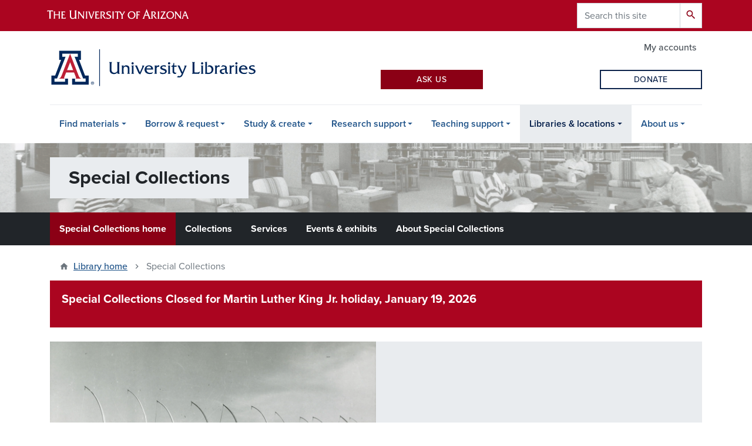

--- FILE ---
content_type: text/html; charset=UTF-8
request_url: https://lib.arizona.edu/special-collections?f%5B0%5D=im_field_included_subjects%3A62&f%5B1%5D=im_field_included_materials%3A88&f%5B2%5D=im_field_included_subjects%3A26
body_size: 17008
content:
<!DOCTYPE html>
<html lang="en" dir="ltr" prefix="og: https://ogp.me/ns#" class="sticky-footer">
  <head>
    <meta charset="utf-8" />
<noscript><style>form.antibot * :not(.antibot-message) { display: none !important; }</style>
</noscript><meta property="og:site_name" content="University of Arizona Libraries" />
<meta property="og:url" content="https://lib.arizona.edu/special-collections" />
<meta property="og:title" content="Special Collections" />
<meta name="twitter:card" content="summary" />
<script async defer data-domain="lib.arizona.edu" src="https://plausible.io/js/plausible.js"></script>
<script>window.plausible = window.plausible || function() { (window.plausible.q = window.plausible.q || []).push(arguments) }</script>
<meta name="Generator" content="Arizona Quickstart (https://quickstart.arizona.edu)" />
<meta name="MobileOptimized" content="width" />
<meta name="HandheldFriendly" content="true" />
<meta name="viewport" content="width=device-width, initial-scale=1, shrink-to-fit=no" />
<meta http-equiv="x-ua-compatible" content="ie=edge" />
<link rel="icon" href="/profiles/custom/az_quickstart/themes/custom/az_barrio/favicon.ico" type="image/vnd.microsoft.icon" />
<link rel="canonical" href="https://lib.arizona.edu/special-collections" />
<link rel="shortlink" href="https://lib.arizona.edu/node/3817" />

    <title>Special Collections | University of Arizona Libraries</title>
    <link rel="stylesheet" media="all" href="/sites/default/files/css/css_hfe4cXH-2tPGINjkfCmTeJjnbDEbxV2aUqv1mwah5dI.css?delta=0&amp;language=en&amp;theme=az_barrio&amp;include=[base64]" />
<link rel="stylesheet" media="all" href="//fonts.googleapis.com/css2?family=Material+Symbols+Outlined:opsz,wght,FILL,GRAD@48,700,0,0" />
<link rel="stylesheet" media="all" href="/sites/default/files/css/css_8dFBgLRGuNp5pSnbb0yXszywHliKqgHye2mdMzROU5Q.css?delta=2&amp;language=en&amp;theme=az_barrio&amp;include=[base64]" />
<link rel="stylesheet" media="all" href="/sites/default/files/css/css_2-mY1-3jQk6XCU-BtMbI7KL9OLSRVWXKpC26SeZ4ZPI.css?delta=3&amp;language=en&amp;theme=az_barrio&amp;include=[base64]" />
<link rel="stylesheet" media="all" href="https://use.typekit.net/emv3zbo.css" />
<link rel="stylesheet" media="all" href="https://fonts.googleapis.com/css?family=Material+Icons+Sharp#.css" />
<link rel="stylesheet" media="all" href="https://cdn.digital.arizona.edu/lib/az-icons/1.0.4/az-icons-styles.min.css" />
<link rel="stylesheet" media="all" href="https://cdn.digital.arizona.edu/lib/arizona-bootstrap/2.0.27/css/arizona-bootstrap.min.css" />
<link rel="stylesheet" media="all" href="/sites/default/files/css/css_Px5SXTVUV_SPmQ2dZxYFJEON4ADgt244CMuslDpKuBw.css?delta=8&amp;language=en&amp;theme=az_barrio&amp;include=[base64]" />
<link rel="stylesheet" media="print" href="/sites/default/files/css/css_K60dceqxJYcUS5sMnhRuVVZL5v5NK1NBt2D4Cx9G1TQ.css?delta=9&amp;language=en&amp;theme=az_barrio&amp;include=[base64]" />

    <script src="/sites/default/files/js/js_8EzvKn70DiP53ErH9zD2TJ0jiYt18wRyY_kdZfR9etg.js?scope=header&amp;delta=0&amp;language=en&amp;theme=az_barrio&amp;include=eJxVjEsOwyAMRC8E5ThdooECQXFxhE0_OX1TJa3a1bw3YxmrD-i9ssNqd7Kcs41oN4htuBl8T8JQ5WYb28gtU436Hhd0lI5lEvdnpz_zeRD5e73oZAKzim7153EhDiAr-qTaikkP3XJ2lz4W0OlQU5gLJR8luR03OkNTv6LPZoA8ZHZH-kAc91ZGkKpJ3K-8AIv5Yhs"></script>

  </head>
  <body class="exclude-node-title layout-no-sidebars page-node-3817 path-node node--type-az-flexible-page">
    <a href="#content" class="visually-hidden focusable skip-link">
      Skip to main content
    </a>
    
      <div class="dialog-off-canvas-main-canvas" data-off-canvas-main-canvas>
    
<div id="page-wrapper">
  <div id="page">
    <header id="header" class="header" role="banner" aria-label="Site header">
                <header class="bg-red arizona-header" id="header_arizona" role="banner">
          <div class="container">
            <div class="row">
                            <a class="arizona-logo" href="https://www.arizona.edu" title="The University of Arizona homepage">
                <img class="arizona-line-logo" alt="The University of Arizona Wordmark Line Logo White" src="https://cdn.digital.arizona.edu/logos/v1.0.0/ua_wordmark_line_logo_white_rgb.min.svg" fetchpriority="high" />
              </a>
                                              <section class="ml-auto d-none d-lg-block d-xl-block region region-header-ua-utilities">
    <div class="search-block-form google-cse az-search-block block block-search block-search-form-block" data-drupal-selector="search-block-form" id="block-searchform" role="search">
  
    
          <div class="content">
      <form action="/search/site" method="get" id="search-block-form" accept-charset="UTF-8" class="search-form search-block-form">
  <div class="input-group">
      <label for="edit-keys" class="sr-only">Search</label>
<input title="Enter the terms you wish to search for." data-drupal-selector="edit-keys" type="search" id="edit-keys" name="keys" value="" size="15" maxlength="128" class="form-search form-control" placeholder="Search this site" aria-label="Search this site" />



<div data-drupal-selector="edit-actions" class="form-actions js-form-wrapper input-group-append" id="edit-actions"><button data-drupal-selector="edit-submit" type="submit" id="edit-submit" value="Search" class="button js-form-submit form-submit btn"><span class="material-icons-sharp">search</span></button>

</div>


  </div>
</form>


    </div>
  
</div>

  </section>

                          </div> <!-- /.row -->
          </div> <!-- /.container -->
                    <div class="redbar-buttons d-lg-none d-flex">
            <button data-toggle="offcanvas" type="button" data-target="#navbar-top" aria-controls="navbar-top" class="btn btn-redbar" id="jsAzSearch">
              <span aria-hidden="true" class="icon material-icons-sharp"> search </span>
              <span class="icon-text"> search </span>
            </button>
            <button data-toggle="offcanvas" type="button" data-target="#navbar-top" aria-controls="navbar-top" class="btn btn-redbar">
              <span aria-hidden="true" class="icon material-icons-sharp"> menu </span>
              <span class="icon-text"> menu </span>
            </button>
          </div>
                  </header>
        <div class="header page-row" id="header_site" role="banner">
          <div class="container">
            <div class="row">
              <div class="col-12 col-sm-6 col-lg-4">
                  <section class="region region-branding">
    <div id="block-az-barrio-branding" class="clearfix block block-system block-system-branding-block">
  
    
        <a href="/" title="University of Arizona Libraries | Home" class="qs-site-logo d-block" rel="home"><img class="img-fluid" fetchpriority="high" src="/logo.svg" alt="University of Arizona Libraries | Home" />
</a>
    </div>

  </section>

              </div>
              <div class="col-12 col-sm-6 col-lg-8">
                <div class="row">
                    <section class="col-md region region-header">
          <nav role="navigation" aria-labelledby="block-az-utility-links-menu" id="block-az-utility-links" class="block block-menu navigation menu--az-utility-links">
                      
    <h2 class="sr-only" id="block-az-utility-links-menu">Utility Links</h2>
    
  
              
              <ul id="block-az-utility-links" block="block-az-utility-links" class="clearfix nav nav-utility ml-auto justify-content-end">
                    <li class="nav-item">
                <a href="/borrow/accounts" class="text-muted nav-link nav-link--borrow-accounts" data-drupal-link-system-path="node/927">My accounts</a>
              </li>
        </ul>
  


      </nav>

  </section>

                </div>
                                <div class="row">
                    <section class="col-md region region-header-2">
    <div id="block-ualask" class="block block-ual-ask block-ual-ask-block">
  
    
      <div class="content">
      <div class="row no-gutters max-1200-mb-4">
  <div class="col-12 col-md-6 col-lg-4 col-xl-3 offset-lg-4 offset-xl-3 pr-md-2 mb-2">
    <a href="https://libguides.library.arizona.edu/faq" class="btn btn-red btn-sm btn-block" target="_blank" rel="noopener noreferrer">Ask Us</a>
  </div>

  <div class="col-12 col-md-6 col-lg-4 col-xl-3 pl-md-2 pr-xl-2 mb-2" id="libchat_07713bc057f66ebcdccd4dd1b4a2be3e"></div>

  <div class="col-12 col-lg-8 col-xl-3 offset-lg-4 offset-xl-0 pl-xl-2 mb-xl-2">
    <a href="https://lib.arizona.edu/about/give" class="btn btn-outline-blue btn-sm btn-block" target="_blank" rel="noopener noreferrer">Donate</a>
  </div>
</div>

    </div>
  </div>

  </section>

                </div>
                              </div>
            </div> <!-- /.row -->
          </div> <!-- /.container -->

          <div class="container">
            <div class="row">
                            <div class="col-lg">
                <nav id="navbar-top" class="navbar-offcanvas has-navigation-region has-off-canvas-region">
                  <div class="navbar-offcanvas-header">
                    <div class="bg-chili d-flex justify-content-between align-items-center">
                      <a href="/" class="btn btn-redbar">
                        <span aria-hidden="true" class="icon material-icons-sharp"> home </span>
                        <span class="icon-text"> home </span>
                      </a>
                      <button data-toggle="offcanvas" type="button" data-target="#navbar-top" aria-controls="navbar-top" class="btn btn-redbar">
                        <span aria-hidden="true" class="icon material-icons-sharp"> close </span>
                        <span class="icon-text"> close </span>
                      </button>
                    </div>
                                            <section class="region region-navigation-offcanvas">
    <div class="search-block-form google-cse bg-white navbar-offcanvas-search" data-drupal-selector="search-block-form-2" id="block-az-barrio-offcanvas-searchform" role="search">
  
    
      <form action="/search/site" method="get" id="search-block-form--2" accept-charset="UTF-8" class="search-form search-block-form">
  <div class="input-group">
      <label for="edit-keys--2" class="sr-only">Search</label>
<input title="Enter the terms you wish to search for." data-drupal-selector="edit-keys" type="search" id="edit-keys--2" name="keys" value="" size="15" maxlength="128" class="form-search form-control" placeholder="Search this site" aria-label="Search this site" />



<div data-drupal-selector="edit-actions" class="form-actions js-form-wrapper input-group-append" id="edit-actions--2"><button data-drupal-selector="edit-submit" type="submit" id="edit-submit--2" value="Search" class="button js-form-submit form-submit btn"><span class="material-icons-sharp">search</span></button>

</div>


  </div>
</form>


  </div>

  </section>

                                    </div>
                                                        <section class="region region-navigation">
          <nav role="navigation" aria-labelledby="block-az-barrio-main-menu-menu" id="block-az-barrio-main-menu" class="block block-menu navigation menu--main">
                      
    <h2 class="sr-only" id="block-az-barrio-main-menu-menu">Main navigation</h2>
    
  
              



    
          <ul id="block-az-barrio-main-menu" block="block-az-barrio-main-menu" class="navbar-nav flex-lg-row">
                            <li class="nav-item menu-item--expanded dropdown nav-item nav-item-parent keep-open">
                          <button class="nav-item menu-item--expanded dropdown nav-item nav-item-parent keep-open nav-link dropdown-toggle" data-toggle="dropdown" aria-expanded="false" aria-haspopup="true" data-display="static">Find materials</button>
        <div class="dropdown-menu">
                    
                                        <a href="/find/books" title="Find printed books and ebooks at the library or request books from other libraries." class="dropdown-item" data-drupal-link-system-path="node/837">Books &amp; ebooks</a>
                                                <a href="/find/articles" title="Learn how to find and browse articles or journals and access Google Scholar from off campus." class="dropdown-item" data-drupal-link-system-path="node/840">Articles &amp; journals</a>
                                                <a href="https://libguides.library.arizona.edu/az.php" title="Find a database for your research from our A-Z list." class="dropdown-item">Research databases</a>
                                                <a href="/find/course-materials" title="Find free-to-use materials for courses you take or teach." class="dropdown-item" data-drupal-link-system-path="node/843">Course materials</a>
                                                <a href="/special-collections" title="Find historical and rare materials at Special Collections." class="dropdown-item" data-drupal-link-system-path="node/3817">Rare &amp; archival materials</a>
                                                <a href="/find/all" title="A complete list of materials you can find at the library." class="dropdown-item" data-drupal-link-system-path="node/844">All types of materials</a>
                                                <a href="/find/connect" title="Learn how to connect to library databases, ejournals, and other online resources." class="dropdown-item" data-drupal-link-system-path="node/1001">Connect to digital materials</a>
                                                <a href="/find/locate" title="Learn how to find physical materials in the library and read call numbers." class="dropdown-item" data-drupal-link-system-path="node/842">Locate physical materials</a>
                                                <a href="/find/search-tips" title="Learn strategies that help you quickly find the right materials for a topic." class="dropdown-item" data-drupal-link-system-path="node/3869">Search tips</a>
                      
                              <a href="/find" class="dropdown-item d-flex align-items-center">View all <span class="material-symbols-outlined menu-link-chevron-right ml-1">chevron_right</span></a>
          </div>
          </li>
                                      <li class="nav-item menu-item--expanded dropdown nav-item nav-item-parent keep-open">
                          <button class="nav-item menu-item--expanded dropdown nav-item nav-item-parent keep-open nav-link dropdown-toggle" data-toggle="dropdown" aria-expanded="false" aria-haspopup="true" data-display="static">Borrow &amp; request</button>
        <div class="dropdown-menu">
                    
                                        <a href="/borrow/checkouts" title="How to check out or return an item and how to apply for a library card." class="dropdown-item" data-drupal-link-system-path="node/977">Checkouts &amp; renewals</a>
                                                <a href="/borrow/tech" title="Browse and reserve technology from the library." class="dropdown-item" data-drupal-link-system-path="node/56">Borrow technology</a>
                                                <a href="/borrow/request" title="Place an item on hold or request materials from other libraries. Find media at the library, including ebooks and videos." class="dropdown-item" data-drupal-link-system-path="node/924">Request materials</a>
                                                <a href="/borrow/culture-passes" title="Pick up a Culture Pass from the Main Library to get free access to cultural and arts sites in Arizona." class="dropdown-item" data-drupal-link-system-path="node/4168">Culture Passes</a>
                                                <a href="/borrow/billing" title="Review our overdue and lost item policies and how to pay fees." class="dropdown-item" data-drupal-link-system-path="node/958">Overdue &amp; lost materials</a>
                                                <a href="/borrow/accounts" title="Sign in to your library account to request items from the library." class="dropdown-item" data-drupal-link-system-path="node/927">My accounts</a>
                      
                              <a href="/borrow" class="dropdown-item d-flex align-items-center">View all <span class="material-symbols-outlined menu-link-chevron-right ml-1">chevron_right</span></a>
          </div>
          </li>
                                      <li class="nav-item menu-item--expanded dropdown nav-item nav-item-parent keep-open">
                          <button class="nav-item menu-item--expanded dropdown nav-item nav-item-parent keep-open nav-link dropdown-toggle" data-toggle="dropdown" aria-expanded="false" aria-haspopup="true" data-display="static">Study &amp; create</button>
        <div class="dropdown-menu">
                    
                                        <a href="/study/spaces" title="Find and reserve rooms at the library." class="dropdown-item" data-drupal-link-system-path="node/401">Rooms &amp; spaces</a>
                                                <a href="/catalyst" title="Visit CATalyst Studios to use our makerspace and equipment. Find upcoming events and certifications." class="dropdown-item" data-drupal-link-system-path="node/186">CATalyst Studios</a>
                                                <a href="/study/print" title="How to print and scan at the library or submit a 3D printing request." class="dropdown-item" data-drupal-link-system-path="node/950">Print, scan, &amp; digitize</a>
                                                <a href="/study/tech" title="How to borrow technology or use computers and software at the library." class="dropdown-item" data-drupal-link-system-path="node/974">Equipment &amp; technology</a>
                      
                              <a href="/study" class="dropdown-item d-flex align-items-center">View all <span class="material-symbols-outlined menu-link-chevron-right ml-1">chevron_right</span></a>
          </div>
          </li>
                                      <li class="nav-item menu-item--expanded dropdown nav-item nav-item-parent keep-open">
                          <button class="nav-item menu-item--expanded dropdown nav-item nav-item-parent keep-open nav-link dropdown-toggle" data-toggle="dropdown" aria-expanded="false" aria-haspopup="true" data-display="static">Research support</button>
        <div class="dropdown-menu">
                    
                                        <a href="https://libguides.library.arizona.edu/library-guides" title="Browse research guides for course assignments and research projects." class="dropdown-item">Research by course or subject</a>
                                                <a href="/research/sources" title="Tips for citing sources, conducting literature reviews, and avoiding plagiarism." class="dropdown-item" data-drupal-link-system-path="node/940">Cite &amp; write with sources</a>
                                                <a href="/research/plan" title="Start and manage your research project. Get help with digital projects, data and citation management, and systematic reviews." class="dropdown-item" data-drupal-link-system-path="node/4179">Plan your research</a>
                                                <a href="/research/share" title="Publish and archive your research. Learn about open access, repositories, copyright, and measuring your research impact." class="dropdown-item" data-drupal-link-system-path="node/1033">Share your research</a>
                                                <a href="/research/data" title="Get help with data management, data science, visualization, digital scholarship, and geospatial applications." class="dropdown-item" data-drupal-link-system-path="node/4144">Work with data</a>
                                                <a href="/research/support/funding" title="Find grants and fellowships at the library. Learn where to search for other funding opportunities." class="dropdown-item" data-drupal-link-system-path="node/1029">Grants &amp; fellowships</a>
                                                <a href="https://libcal.library.arizona.edu/calendar/events?cid=12248&amp;t=d&amp;d=0000-00-00&amp;cal=12248&amp;ct=55576%2C47135&amp;inc=0" title="Improve your research skills with workshops and drop-in support." class="dropdown-item">Workshops &amp; drop-ins</a>
                                                <a href="https://libguides.library.arizona.edu/learn-tutorials" title="Follow step-by-step instructions to grow your research skills." class="dropdown-item">Learn with tutorials</a>
                      
                              <a href="https://lib.arizona.edu/research" class="dropdown-item d-flex align-items-center">View all <span class="material-symbols-outlined menu-link-chevron-right ml-1">chevron_right</span></a>
          </div>
          </li>
                                      <li class="nav-item menu-item--expanded dropdown nav-item nav-item-parent keep-open">
                          <button class="nav-item menu-item--expanded dropdown nav-item nav-item-parent keep-open nav-link dropdown-toggle" data-toggle="dropdown" aria-expanded="false" aria-haspopup="true" data-display="static">Teaching support</button>
        <div class="dropdown-menu">
                    
                                        <a href="/teaching/your-librarian" title="Connect with skilled experts in library instruction, research, data management and other areas." class="dropdown-item" data-drupal-link-system-path="node/4245">Find your librarian</a>
                                                <a href="/teaching/instructional-support" title="Discover ways the library can support your instructional needs, including creating resources and consulting on your course." class="dropdown-item" data-drupal-link-system-path="node/4166">Instructional support</a>
                                                <a href="https://libguides.library.arizona.edu/learn-tutorials" title="Find adaptable library tutorials for your research and instruction, with topics from scholarly research to AI." class="dropdown-item">Learn with tutorials</a>
                                                <a href="/teaching/spaces" title="Learn which library spaces you can use for meetings, instructional sessions, and recording lectures or presentations." class="dropdown-item" data-drupal-link-system-path="node/228">Spaces for instructors</a>
                                                <a href="/find/course-materials" title="Find and use course materials for your classroom, including books, eBooks, articles &amp; book chapters, and streaming video." class="dropdown-item" data-drupal-link-system-path="node/843">Course materials</a>
                                                <a href="https://lib.arizona.edu/find/course-materials/oer" title="Find course materials that are free or low-cost, including single lessons or full textbooks." class="dropdown-item">Open Educational Resources (OER)</a>
                      
                              <a href="/teaching" class="dropdown-item d-flex align-items-center">View all <span class="material-symbols-outlined menu-link-chevron-right ml-1">chevron_right</span></a>
          </div>
          </li>
                                      <li class="nav-item menu-item--expanded active dropdown nav-item nav-item-parent keep-open">
                          <button class="nav-item menu-item--expanded active dropdown nav-item nav-item-parent keep-open nav-link dropdown-toggle" data-toggle="dropdown" aria-expanded="false" aria-haspopup="true" data-display="static">Libraries &amp; locations</button>
        <div class="dropdown-menu">
                            
                                        <a href="/locations/main" title="How to visit and contact the Main Library, which also hosts CATalyst Studios." class="dropdown-item" data-drupal-link-system-path="node/317">Main Library</a>
                                                <a href="/locations/science" title="How to visit and contact the Science-Engineering Library." class="dropdown-item" data-drupal-link-system-path="node/318">Albert B. Weaver Science-Engineering Library</a>
                                                <a href="/hsl" title="Visit and access materials from the Health Sciences Libraries in Tucson and Phoenix." class="dropdown-item" data-drupal-link-system-path="node/253">Health Sciences Library</a>
                                                <a href="/special-collections" title="Visit and find rare and unique materials at Special Collections." class="dropdown-item active" data-drupal-link-system-path="node/3817">Special Collections</a>
                                                <a href="https://uapress.arizona.edu" title="Learn about the University of Arizona Press, the premier publisher of academic, regional, and literary works in the state of Arizona." class="dropdown-item">The University of Arizona Press</a>
                                                <a href="https://successdistrict.arizona.edu" title="Find and access support services in the Student Success District." class="dropdown-item">Student Success District</a>
                      
                              <a href="/locations" class="dropdown-item d-flex align-items-center">View all <span class="material-symbols-outlined menu-link-chevron-right ml-1">chevron_right</span></a>
          </div>
          </li>
                                      <li class="nav-item menu-item--expanded dropdown nav-item nav-item-parent keep-open">
                          <button class="nav-item menu-item--expanded dropdown nav-item nav-item-parent keep-open nav-link dropdown-toggle" data-toggle="dropdown" aria-expanded="false" aria-haspopup="true" data-display="static">About us</button>
        <div class="dropdown-menu">
                    
                                        <a href="/about/organization" title="Find our mission, strategic plan, history, and departments." class="dropdown-item" data-drupal-link-system-path="node/1056">Our organization</a>
                                                <a href="https://lib.arizona.edu/about/hours" title="When we’re open for public and CatCard access." class="dropdown-item">Hours</a>
                                                <a href="/about/events" title="Find upcoming library events." class="dropdown-item" data-drupal-link-system-path="about/events">Events, exhibits, &amp; workshops</a>
                                                <a href="/about/news" title="See what’s happening at the library and contact us for media requests." class="dropdown-item" data-drupal-link-system-path="about/news">News &amp; stories</a>
                                                <a href="/about/policies" title="Who can access library services and spaces and other library policies." class="dropdown-item" data-drupal-link-system-path="node/954">Policies &amp; access</a>
                                                <a href="/about/jobs" title="Find open positions at the library." class="dropdown-item" data-drupal-link-system-path="node/975">Job opportunities</a>
                                                <a href="/about/give" class="dropdown-item" data-drupal-link-system-path="node/372">Donate to the Libraries</a>
                                                <a href="/about/people" title="Browse our staff profiles and find contact information." class="dropdown-item" data-drupal-link-system-path="about/people">Staff directory</a>
                                                <a href="/about/contact" title="Reach out and get the help you need." class="dropdown-item" data-drupal-link-system-path="webform/contact_us">Contact us</a>
                      
                              <a href="/about" class="dropdown-item d-flex align-items-center">View all <span class="material-symbols-outlined menu-link-chevron-right ml-1">chevron_right</span></a>
          </div>
          </li>
                            </ul>
      


      </nav>

  </section>

                                                </nav>
              </div>
                          </div>
                          <div class="row">
                  <section class="col-md region region-help">
    <div id="block-specialcollectionssubsiteheader" class="subsite-header-sc block block-block-content block-block-content89fc2791-350d-42e9-85d8-6cf394e114b9">
  
    
      <div class="content">
      
      <div class="field field--name-field-az-main-content field--type-entity-reference-revisions field--label-hidden field__items">
              <div class="field__item">
  <div class="paragraph paragraph--type--subsite-header paragraph--view-mode--default">
            <a href="/special-collections" class="text-decoration-none">
          <div class="subsite-header-image" style="background-image: url(/sites/default/files/2023-10/speccoll-header.jpg)">
        <div>
          <div class="container">
            <div>
              <h2 class="subsite-header-title">Special Collections</h2>
            </div>
          </div>
        </div>
      </div>
        </a>
          </div>
</div>
          </div>
  
    </div>
  </div>
      <nav role="navigation" aria-labelledby="block-specialcollectionssubsitemenu-menu" id="block-specialcollectionssubsitemenu" class="subsite-menu-sc block block-menu navigation menu--special-collections---subsite-me">
                      
    <h2 class="sr-only" id="block-specialcollectionssubsitemenu-menu">Special Collections - subsite menu</h2>
    
  
              
<div class="container">
  <div id="subsite-menu-title" class="d-flex d-lg-none">
        <span class="font-weight-bold">Special Collections menu</span>
    
    <span>
      <span id="subsite-menu-control">Expand</span>
      <svg xmlns='http://www.w3.org/2000/svg' id="subsite-menu-chevron">
        <polygon points='0,0 10,0 5,5' />
      </svg>
    </span>
  </div>
    <ul id="subsite-menu-list"  class="clearfix nav flex-column flex-lg-row flex-lg-nowrap subsite-menu-hide">
          <li class="nav-item menu-item--active-trail">
            <a href="/special-collections" class="nav-link active nav-link--special-collections" data-drupal-link-system-path="node/3817">Special Collections home</a>
    </li>
          <li class="nav-item">
            <a href="/special-collections/collections" class="nav-link nav-link--special-collections-collections ual-collections-nav-item-active" data-drupal-link-system-path="node/1183">Collections</a>
    </li>
          <li class="nav-item">
            <a href="/special-collections/services" class="nav-link nav-link--special-collections-services" data-drupal-link-system-path="node/1113">Services</a>
    </li>
          <li class="nav-item">
            <a href="/special-collections/events" class="nav-link nav-link--special-collections-events" data-drupal-link-system-path="node/1296">Events &amp; exhibits</a>
    </li>
          <li class="nav-item">
            <a href="/special-collections/about" class="nav-link nav-link--special-collections-about" data-drupal-link-system-path="node/1125">About Special Collections</a>
    </li>
    </ul>
</div>

      </nav>


  </section>

              </div>
                      </div>
        </div>
    </header>

    <div id="main-wrapper" class="layout-main-wrapper clearfix">
        <div id="main">
                              <div class="container">
                                    <div class="row">
                <section class="col-md region region-breadcrumb">
    <div id="block-az-barrio-breadcrumbs" class="block block-system block-system-breadcrumb-block">
  
    
      <div class="content">
      
  <nav role="navigation" aria-label="breadcrumb">
    <ol class="breadcrumb">
                  <li class="breadcrumb-item breadcrumb-item-home">
          <a href="/">Library home</a>
        </li>
                        <li class="breadcrumb-item active" aria-current="page">
          Special Collections
        </li>
              </ol>
  </nav>

    </div>
  </div>

  </section>

            </div>
                                  </div>
                    <div class="container">
            <div class="row row-offcanvas row-offcanvas-left clearfix">
              <main class="main-content col" id="content" role="main">
                  <section class="region region-content">
    <div id="block-az-barrio-page-title" class="block block-core block-page-title-block">
  
    
      <div class="content">
      
  <h1 class="hidden title"><span class="field field--name-title field--type-string field--label-hidden">Special Collections</span>
</h1>


    </div>
  </div>
<div id="block-az-barrio-content" class="block block-system block-system-main-block">
  
    
      <div class="content">
      

<article class="node node--type-az-flexible-page node--view-mode-full clearfix">
  <header>
    
        
      </header>
  <div class="node__content clearfix">
    


      <div class="field field--name-field-az-main-content field--type-entity-reference-revisions field--label-hidden field__items">
              <div class="field__item">  <div class="mb-0 paragraph paragraph--type--az-cards paragraph--view-mode--default">
          
      <div class="content h-100 row d-flex flex-wrap field field--name-field-az-cards field--type-az-card field--label-hidden field__items">
              <div class="col-12 col-md-12 col-lg-12 pb-4 field__item">

<div class="card card-borderless bg-red h-100">
        <div class="card-body d-flex flex-column">
              <h3 class="bold mt-0 mb-3 card-title text-left h5">
                      Special Collections Closed for Martin Luther King Jr. holiday, January 19, 2026
                  </h3>
                      </div>
  </div>
</div>
          </div>
  
      </div>
</div>
              <div class="field__item">
  <div class="mb-0 paragraph az-splitscreen d-flex flex-column flex-md-row position-relative paragraph--type--rotating-image paragraph--view-mode--default bg-gray-200">
          <div class="az-splitscreen-image d-flex order-0">
        <div class="field field--name-field-rotating-image field--type-entity-reference field--label-hidden field__item">
          <a href="/special-collections/collections/university-arizona-photograph-collection">
              <img loading="lazy" class="img-fluid image-style-az-large" src="/sites/default/files/styles/az_large/public/2024-06/azu_uap_athletics_women_c017.jpg.webp?itok=jmZcVgzH" width="1140" height="909" alt="Black and white image of women archers lined up with their bows drawn." />



          </a>
        </div>
      </div>
      
<div  class="az-splitscreen-content d-flex align-items-center p-4 p-lg-6">
    
<div  class="az-splitscreen-text">
    
            <div class="clearfix text-formatted field field--name-field-az-text-area field--type-text-long field--label-hidden field__item"><p class="text-align-center"><span class="lead">We offer access to rare and unique materials for scholars, researchers, and the public.</span></p><p class="text-align-center"><a class="btn btn-red" href="/special-collections/about/how-to-use">Learn how to use Special Collections</a></p></div>
      
  </div>
  </div>
      </div>
  <p>
    <span class="text-ash small">Image caption: A row of women archers from the University of Arizona Archery club, circa 1940s. Collection: </span>
    <a href="/special-collections/collections/university-arizona-photograph-collection"><span class="text-ash small">University of Arizona photograph collection</span></a>
  </p>
</div>
              <div class="field__item">  <div class="mb-0 paragraph paragraph--type--az-cards paragraph--view-mode--default">
          
<h2  class="text-dark-silver">
    
            <div class="field field--name-field-az-title field--type-string field--label-hidden field__item">Explore Special Collections</div>
      
  </h2>
      <div class="content h-100 row d-flex flex-wrap field field--name-field-az-cards field--type-az-card field--label-hidden field__items">
              <div class="col-12 col-md-12 col-lg-6 pb-4 field__item">

<div class="card shadow card-with-link bg-chili h-100">
        <div class="card-body d-flex flex-column">
                    <div class="card-text"><h3>All collections</h3><p>Search all collections »</p></div>
                    <div class="mt-auto"><a href="/special-collections/collections/all" class="btn-block stretched-link"></a></div>
          </div>
  </div>
</div>
              <div class="col-12 col-md-12 col-lg-6 pb-4 field__item">

<div class="card shadow card-with-link bg-gray-900 h-100">
        <div class="card-body d-flex flex-column">
                    <div class="card-text"><h3>Digital collections</h3><p>Search digital collections only »</p></div>
                    <div class="mt-auto"><a href="/special-collections/collections/all?keywords=&amp;field_digital_collection%5B1%5D=1" class="btn-block stretched-link"></a></div>
          </div>
  </div>
</div>
          </div>
  
      </div>
</div>
              <div class="field__item">  <div class="mb-0 paragraph paragraph--type--az-cards paragraph--view-mode--default">
          
      <div class="content h-100 row d-flex flex-wrap field field--name-field-az-cards field--type-az-card field--label-hidden field__items">
              <div class="col-12 col-md-12 col-lg-3 pb-4 field__item">

<div class="card shadow card-with-link bg-gray-200 h-100">
        <div class="card-body d-flex flex-column">
                    <div class="card-text"><h5>Collection guides</h5><p>Find collection guides, also known as finding aids, in ArchivesSpace.</p><p><a class="card-link text-decoration-none" href="#">Search collection guides »</a></p></div>
                    <div class="mt-auto"><a href="https://archives.library.arizona.edu/" class="sr-only stretched-link">Collection guides</a></div>
          </div>
  </div>
</div>
              <div class="col-12 col-md-12 col-lg-3 pb-4 field__item">

<div class="card shadow card-with-link bg-gray-200 h-100">
        <div class="card-body d-flex flex-column">
                    <div class="card-text"><h5>Audio and video recordings</h5><p>Find oral histories, archival motion pictures, and more.</p><p><a class="card-link text-decoration-none" href="#">Search recordings »</a></p></div>
                    <div class="mt-auto"><a href="https://arizona.aviaryplatform.com/collection" class="sr-only stretched-link">Audio and video recordings</a></div>
          </div>
  </div>
</div>
              <div class="col-12 col-md-12 col-lg-3 pb-4 field__item">

<div class="card shadow card-with-link bg-gray-200 h-100">
        <div class="card-body d-flex flex-column">
                    <div class="card-text"><h5>Books</h5><p>Find first editions, literature, zines, and more.</p><p><a class="card-link text-decoration-none" href="#">Search books »</a></p></div>
                    <div class="mt-auto"><a href="https://arizona-ua.primo.exlibrisgroup.com/discovery/search?search_scope=MyInst_and_CI&amp;vid=01UA_INST%3A01UA&amp;mfacet=library%2Cinclude%2C3843%E2%80%93120358420003843%2C1%2Clk&amp;offset=0" class="sr-only stretched-link">Books</a></div>
          </div>
  </div>
</div>
              <div class="col-12 col-md-12 col-lg-3 pb-4 field__item">

<div class="card shadow card-with-link bg-gray-200 h-100">
        <div class="card-body d-flex flex-column">
                    <div class="card-text"><h5>Research guides</h5><p>Research specific topics using guides from our archivists.</p><p><a class="card-link text-decoration-none" href="#">Browse research guides »</a></p></div>
                    <div class="mt-auto"><a href="https://libguides.library.arizona.edu/libguides-specialcollections" class="sr-only stretched-link">Research guides</a></div>
          </div>
  </div>
</div>
          </div>
  
      </div>
</div>
              <div class="field__item">  <div class="mb-0 paragraph paragraph--type--az-text paragraph--view-mode--default">
          
            <div class="clearfix text-formatted field field--name-field-az-text-area field--type-text-long field--label-hidden field__item"><h2>What we collect</h2></div>
      
      </div>
</div>
              <div class="field__item">

  <div class="mb-6 paragraph paragraph--type--card-of-links paragraph--view-mode--default">
          <div class="card card-borderless bg-azurite h-100">
        <div class="card-body d-flex flex-column">
          <h3 class="h5 bold mt-0 card-title"></h3>
            <div class="card-text">
              <p><span class="text-white">
                                  <a class="btn btn-outline-white mr-2 mb-2" href="/special-collections/collections/arizona-and-southwest">Arizona and Southwest</a>&nbsp;
                                  <a class="btn btn-outline-white mr-2 mb-2" href="/special-collections/collections/arizona-queer-archives">Arizona Queer Archives</a>&nbsp;
                                  <a class="btn btn-outline-white mr-2 mb-2" href="/special-collections/collections/borderlands">Borderlands</a>&nbsp;
                                  <a class="btn btn-outline-white mr-2 mb-2" href="/special-collections/collections/history-science">History of Science</a>&nbsp;
                                  <a class="btn btn-outline-white mr-2 mb-2" href="/special-collections/collections/literature">Literature</a>&nbsp;
                                  <a class="btn btn-outline-white mr-2 mb-2" href="/special-collections/collections/performing-arts">Performing Arts</a>&nbsp;
                                  <a class="btn btn-outline-white mr-2 mb-2" href="/special-collections/collections/political-affairs">Political Affairs</a>&nbsp;
                                  <a class="btn btn-outline-white mr-2 mb-2" href="/special-collections/collections/university-arizona">University of Arizona</a>&nbsp;
                                  <a class="btn btn-outline-white mr-2 mb-2" href="/special-collections/about/how-to-use/what-we-collect">More about what we collect</a>&nbsp;
                              </span></p>
            </div>
        </div>
      </div>
      </div>
</div>
              <div class="field__item">  <div class="mb-0 paragraph paragraph--type--az-view-reference paragraph--view-mode--default">
          
<h2 >
    
            <div class="field field--name-field-az-title field--type-string field--label-hidden field__item">Events and exhibits</div>
      
  </h2>
            <div class="field field--name-field-az-view-reference field--type-viewsreference field--label-hidden field__item"><div class="views-element-container"><div class="view view-az-events view-id-az_events view-display-id-block_1 js-view-dom-id-f15d738e188c7456cf2008fd3b44905dc1f87aaed2a74142a6094d4f08703108">
  
    
      
      <div class="view-content">
      <div id="views-bootstrap-az-events-block-1"  class="grid views-view-grid">
  <div class="row">
          <div  class="col-12 col-sm-12 col-md-4 col-lg-4 col-xl-4">
        

<article class="node node--type-az-event node--view-mode-az-card-alternate clearfix">
  <header>
    
        
      </header>
  <div class="node__content clearfix">
    
<div  class="card card-borderless card-clickable bg-gray-100 mt-0 mb-4 p-0">
    <a href="/about/events/douglass-day-2026" class="field-group-link card-body p-4">
            <div class="field field--name-field-az-media-thumbnail-image field--type-entity-reference field--label-hidden field__item"><div>
  
  
  <div class="field field--name-field-media-az-image field--type-image field--label-visually_hidden">
    <div class="field__label visually-hidden">Image</div>
              <div class="field__item">  <img loading="lazy" class="img-fluid image-style-az-card-image" src="/sites/default/files/styles/az_card_image/public/2025-12/douglass-day-2026.png.webp?itok=BApyPqIZ" width="568" height="426" alt="" />


</div>
          </div>

</div>
</div>
      
<div  class="text-muted font-weight-bold small">
    
      <div class="field field--name-field-az-event-date field--type-smartdate field--label-hidden field__items">
                        <div class="field__item">10 a.m. &ndash; 1 p.m., Feb. 13, 2026</div>
                  </div>
  
  </div>
<h2  class="card-title text-red h5 mt-0 mb-2">
    <span class="field field--name-title field--type-string field--label-hidden">Douglass Day 2026</span>

  </h2></a>
  </div>
  </div>
</article>

      </div>
          <div  class="col-12 col-sm-12 col-md-4 col-lg-4 col-xl-4">
        

<article class="node node--type-az-event node--view-mode-az-card-alternate clearfix">
  <header>
    
        
      </header>
  <div class="node__content clearfix">
    
<div  class="card card-borderless card-clickable bg-gray-100 mt-0 mb-4 p-0">
    <a href="/about/events/trailblazer-stewart-l-udalls-environmental-leadership-and-legacy-exhibit" class="field-group-link card-body p-4">
            <div class="field field--name-field-az-media-thumbnail-image field--type-entity-reference field--label-hidden field__item"><div>
  
  
  <div class="field field--name-field-media-az-image field--type-image field--label-visually_hidden">
    <div class="field__label visually-hidden">Image</div>
              <div class="field__item">  <img loading="lazy" class="img-fluid image-style-az-card-image" src="/sites/default/files/styles/az_card_image/public/2025-07/udall-exhibit-web.jpg.webp?itok=0er6365X" width="568" height="426" alt="stewart udall standing near water in a canyon" />


</div>
          </div>

</div>
</div>
      
<div  class="text-muted font-weight-bold small">
    
      <div class="field field--name-field-az-event-date field--type-smartdate field--label-hidden field__items">
                        <div class="field__item">9 a.m. &ndash; 4 p.m., Sept. 22, 2025 &ndash; July 31, 2026</div>
                  </div>
  
  </div>
<h2  class="card-title text-red h5 mt-0 mb-2">
    <span class="field field--name-title field--type-string field--label-hidden">&#039;Trailblazer: Stewart L. Udall’s Environmental Leadership and Legacy&#039; Exhibit</span>

  </h2></a>
  </div>
  </div>
</article>

      </div>
          <div  class="col-12 col-sm-12 col-md-4 col-lg-4 col-xl-4">
        

<article class="node node--type-az-event node--view-mode-az-card-alternate clearfix">
  <header>
    
        
      </header>
  <div class="node__content clearfix">
    
<div  class="card card-borderless card-clickable bg-gray-100 mt-0 mb-4 p-0">
    <a href="/about/events/rooted-rights-digital-exhibit" class="field-group-link card-body p-4">
            <div class="field field--name-field-az-media-thumbnail-image field--type-entity-reference field--label-hidden field__item"><div>
  
  
  <div class="field field--name-field-media-az-image field--type-image field--label-visually_hidden">
    <div class="field__label visually-hidden">Image</div>
              <div class="field__item">  <img loading="lazy" class="img-fluid image-style-az-card-image" src="/sites/default/files/styles/az_card_image/public/2025-07/rooted-in-rights-digital-exhibit.png.webp?itok=W7SnW9gy" width="568" height="426" alt="Rooted in Rights Digital Exhibit screengrab from Reclaiming the Border Narrative Digital Archive" />


</div>
          </div>

</div>
</div>
      
<div  class="text-muted font-weight-bold small">
    
      <div class="field field--name-field-az-event-date field--type-smartdate field--label-hidden field__items">
                        <div class="field__item">All Day, July 15 &ndash; Aug. 31, 2025</div>
                  </div>
  
  </div>
<h2  class="card-title text-red h5 mt-0 mb-2">
    <span class="field field--name-title field--type-string field--label-hidden">Rooted in Rights Digital Collection</span>

  </h2></a>
  </div>
  </div>
</article>

      </div>
      </div>
</div>

    </div>
  
            <div class="view-footer">
      <div class="text-align-center">
<a title="View all events and exhibits" class="btn btn-outline-blue" href="/special-collections/events">View all events and exhibits</a>
</div>
    </div>
    </div>
</div>
</div>
      
      </div>
</div>
              <div class="field__item">  <div class="mb-0 paragraph paragraph--type--az-view-reference paragraph--view-mode--default">
          
<h2 >
    
            <div class="field field--name-field-az-title field--type-string field--label-hidden field__item">News and stories</div>
      
  </h2>
            <div class="field field--name-field-az-view-reference field--type-viewsreference field--label-hidden field__item"><div class="views-element-container"><div class="view view-az-news view-id-az_news view-display-id-block_3 js-view-dom-id-cb554bee939a2d6db731fe5f1345e889eeb68750b31e04e3a5a66144131ce2bf">
  
    
      
      <div class="view-content">
      <div id="views-bootstrap-az-news-block-3"  class="grid views-view-grid">
  <div class="row">
          <div  class="col-12 col-sm-12 col-md-4 col-lg-4 col-xl-4">
        

<article class="node node--type-az-news node--view-mode-az-card clearfix">
  <header>
    
        
      </header>
  <div class="node__content clearfix">
    
<div  class="card card-borderless card-clickable mb-4">
    <a href="/about/news/congratulations-our-fall-25-graduating-student-employees" class="field-group-link card-body p-0">
            <div class="field field--name-field-az-media-thumbnail-image field--type-entity-reference field--label-hidden field__item"><div>
  
  
  <div class="field field--name-field-media-az-image field--type-image field--label-visually_hidden">
    <div class="field__label visually-hidden">Image</div>
              <div class="field__item">  <img loading="lazy" class="img-fluid image-style-az-card-image" src="/sites/default/files/styles/az_card_image/public/2025-11/fall-2025-graduates.png.webp?itok=IuRSuBby" width="568" height="426" alt="A graduation crowd with the main subject&#039;s back to the camera and &quot;U of A&quot; on their cap" />


</div>
          </div>

</div>
</div>
      
<h4  class="card-title text-midnight h5 mb-0">
    <span class="field field--name-title field--type-string field--label-hidden">Cheers to our fall &#039; 25 graduating student employees!</span>

  </h4>
<div  class="text-muted font-weight-normal small mt-2">
    
            <div class="field field--name-field-az-published field--type-datetime field--label-hidden field__item">Dec. 16, 2025</div>
      
  </div>
<div  class="card-clickable-link mt-2">
    
<div  class="text-chili text-left">
    Read more
  </div>
  </div></a>
  </div>
  </div>
</article>

      </div>
          <div  class="col-12 col-sm-12 col-md-4 col-lg-4 col-xl-4">
        

<article class="node node--type-az-news node--promoted node--view-mode-az-card clearfix">
  <header>
    
        
      </header>
  <div class="node__content clearfix">
    
<div  class="card card-borderless card-clickable mb-4">
    <a href="/about/news/faculty-staff-awards-accolades-accomplishments" class="field-group-link card-body p-0">
            <div class="field field--name-field-az-media-thumbnail-image field--type-entity-reference field--label-hidden field__item"><div>
  
  
  <div class="field field--name-field-media-az-image field--type-image field--label-visually_hidden">
    <div class="field__label visually-hidden">Image</div>
              <div class="field__item">  <img loading="lazy" class="img-fluid image-style-az-card-image" src="/sites/default/files/styles/az_card_image/public/2025-12/faculty-staff-accolades2-web.png.webp?itok=9HVzpbP5" width="568" height="426" alt="" />


</div>
          </div>

</div>
</div>
      
<h4  class="card-title text-midnight h5 mb-0">
    <span class="field field--name-title field--type-string field--label-hidden">Faculty, staff awards, accolades &amp; accomplishments</span>

  </h4>
<div  class="text-muted font-weight-normal small mt-2">
    
            <div class="field field--name-field-az-published field--type-datetime field--label-hidden field__item">Dec. 15, 2025</div>
      
  </div>
<div  class="card-clickable-link mt-2">
    
<div  class="text-chili text-left">
    Read more
  </div>
  </div></a>
  </div>
  </div>
</article>

      </div>
          <div  class="col-12 col-sm-12 col-md-4 col-lg-4 col-xl-4">
        

<article class="node node--type-az-news node--view-mode-az-card clearfix">
  <header>
    
        
      </header>
  <div class="node__content clearfix">
    
<div  class="card card-borderless card-clickable mb-4">
    <a href="/about/news/archive-tucson-oral-history-spotlight-christmas-tucson" class="field-group-link card-body p-0">
            <div class="field field--name-field-az-media-thumbnail-image field--type-entity-reference field--label-hidden field__item"><div>
  
  
  <div class="field field--name-field-media-az-image field--type-image field--label-visually_hidden">
    <div class="field__label visually-hidden">Image</div>
              <div class="field__item">  <img loading="lazy" class="img-fluid image-style-az-card-image" src="/sites/default/files/styles/az_card_image/public/2024-12/archive-tucson-xmas_0.png.webp?itok=AOeMJf_J" width="568" height="426" alt="Archive Tucson logo with holiday wreath" />


</div>
          </div>

</div>
</div>
      
<h4  class="card-title text-midnight h5 mb-0">
    <span class="field field--name-title field--type-string field--label-hidden">Archive Tucson oral history spotlight: Christmas in Tucson</span>

  </h4>
<div  class="text-muted font-weight-normal small mt-2">
    
            <div class="field field--name-field-az-published field--type-datetime field--label-hidden field__item">Dec. 15, 2025</div>
      
  </div>
<div  class="card-clickable-link mt-2">
    
<div  class="text-chili text-left">
    Read more
  </div>
  </div></a>
  </div>
  </div>
</article>

      </div>
      </div>
</div>

    </div>
  
            <div class="view-footer">
      <div class="text-align-center">
<a title="Read all news" class="btn btn-outline-blue" href="/special-collections/about/news">Read all news</a>
</div>

    </div>
    </div>
</div>
</div>
      
      </div>
</div>
              <div class="field__item">  <div class="mb-4 paragraph paragraph--type--az-cards paragraph--view-mode--default">
          
<h2  class="text-dark-silver">
    
            <div class="field field--name-field-az-title field--type-string field--label-hidden field__item">Visit us</div>
      
  </h2>
      <div class="content h-100 row d-flex flex-wrap field field--name-field-az-cards field--type-az-card field--label-hidden field__items">
              <div class="col-12 col-md-12 col-lg-4 pb-4 field__item">

<div class="card bg-gray-200 h-100">
        <div class="card-body d-flex flex-column">
              <h3 class="bold mt-0 mb-3 card-title text-left h5">
                      <a href="https://lib.arizona.edu/about/hours?lid=5973&amp;view=month" class="text-reset">Hours</a>
                  </h3>
                    <div class="card-text"><p>Open to everyone Monday-Friday, 9am-4pm.</p><p>Check our hours before planning your visit as we occasionally close for events and holidays.</p></div>
                    <div class="mt-auto"><a href="https://lib.arizona.edu/about/hours?lid=5973&amp;view=month" class="btn btn-block btn-red">Check detailed hours</a></div>
          </div>
  </div>
</div>
              <div class="col-12 col-md-12 col-lg-4 pb-4 field__item">

<div class="card bg-gray-200 h-100">
        <div class="card-body d-flex flex-column">
              <h3 class="bold mt-0 mb-3 card-title text-left h5">
                      <a href="/special-collections/about/how-to-use/visit#location" class="text-reset">Location</a>
                  </h3>
                    <div class="card-text"><p>1510 E. University Blvd.<br>Tucson, AZ 85721</p><p>We are located on the southwest corner of University Blvd. and Cherry Ave., next door to the Main Library Starbucks.</p></div>
                    <div class="mt-auto"><a href="/special-collections/about/how-to-use/visit#location" class="btn btn-block btn-red">Find parking information</a></div>
          </div>
  </div>
</div>
              <div class="col-12 col-md-12 col-lg-4 pb-4 field__item">

<div class="card bg-gray-200 h-100">
        <div class="card-body d-flex flex-column">
              <h3 class="bold mt-0 mb-3 card-title text-left h5">
                      <a href="/about/organization/departments/special-collections" class="text-reset">Contact us</a>
                  </h3>
                    <div class="card-text"><p>Phone: (520) 621-6423<br>Email: <a href="mailto:LBRY-askspcoll@email.arizona.edu">LBRY-askspcoll@email.arizona.edu</a><br>Fax: (520) 621-2709<br><a href="/special-collections/services/research-assistance">Ask us a research question</a></p></div>
                    <div class="mt-auto"><a href="/about/organization/departments/special-collections" class="btn btn-block btn-red">Browse our staff directory</a></div>
          </div>
  </div>
</div>
          </div>
  
      </div>
</div>
          </div>
  
  </div>
</article>

    </div>
  </div>

  </section>

              </main>
                                                                    </div>
          </div>
          
                                                </div>
    </div>

    <footer class="site-footer">
                <div class="bg-warm-gray py-5" role="contentinfo">
                    <section>
            <div class="container">
              <div class="row">
                                  <div class="col-12 col-sm-5 col-md-4 col-lg-4 text-center-xs text-left-not-xs">
                    <div class="row bottom-buffer-30">
                      <div class="col">
                        <a href="/" title="University of Arizona Libraries | Home" rel="home" class="qs-site-logo d-block mt-0"><img class="img-fluid" src="/logo.svg" alt="University of Arizona Libraries | Home" />
</a>
                      </div>
                    </div>
                  </div>
                                                <div class="col-12">
                  <hr>
                </div>
              </div>
            </div>
          </section>
                              <div id="footer_sub">
            <div class="container">
              <div class="row">
                
              </div>
              <div class="row">
                  <div id="block-footerualcontact" class="col-md-5 pt-2 block block-block-content block-block-contentc0f140f2-35ed-44e6-b67a-fc3e763e71e6">
  
    
      <div class="content">
      
      <div class="field field--name-field-az-main-content field--type-entity-reference-revisions field--label-hidden field__items">
              <div class="field__item">  <div class="mb-0 paragraph paragraph--type--az-text paragraph--view-mode--default">
          
            <div class="clearfix text-formatted field field--name-field-az-text-area field--type-text-long field--label-hidden field__item"><p><strong>Main Library</strong><br>1510 E. University Blvd., Tucson, AZ 85721<br>(520) 621-6442</p><p><a class="btn btn-blue btn-sm mb-2" href="/contact">Contact us</a></p></div>
      
      </div>
</div>
          </div>
  
    </div>
  </div>
      <nav role="navigation" aria-labelledby="block-az-barrio-footerualtopics-menu" id="block-az-barrio-footerualtopics" class="col-12 col-sm-6 col-md-4 block block-menu navigation menu--footer---ual-topics">
                      
    <h2 class="h6 mt-md-3 text-uppercase sr-only" id="block-az-barrio-footerualtopics-menu">Footer - UAL Topics</h2>
    
  
              
              <ul class="nav flex-column nav-utility clearfix">
                    <li class="d-flex px-0 mb-1 mb-md-2 nav-item">
                <a href="/locations" class="bg-transparent nav-link nav-link--locations" data-drupal-link-system-path="node/320">Libraries &amp; locations</a>
              </li>
                <li class="d-flex px-0 mb-1 mb-md-2 nav-item">
                <a href="/help" class="bg-transparent nav-link nav-link--help" data-drupal-link-system-path="node/3774">Help using the library</a>
              </li>
                <li class="d-flex px-0 mb-1 mb-md-2 nav-item">
                <a href="/about/policies" class="bg-transparent nav-link nav-link--about-policies" data-drupal-link-system-path="node/954">Policies &amp; access</a>
              </li>
                <li class="d-flex px-0 mb-1 mb-md-2 nav-item">
                <a href="/accessibility" class="bg-transparent nav-link nav-link--accessibility" data-drupal-link-system-path="node/953">Accessibility services</a>
              </li>
                <li class="d-flex px-0 mb-1 mb-md-2 nav-item">
                <a href="/about/jobs" class="bg-transparent nav-link nav-link--about-jobs" data-drupal-link-system-path="node/975">Job opportunities</a>
              </li>
                <li class="d-flex px-0 mb-1 mb-md-2 nav-item">
                <a href="/help/employees" class="bg-transparent nav-link nav-link--help-employees" data-drupal-link-system-path="node/22">For library employees</a>
              </li>
        </ul>
  


      </nav>
      <nav role="navigation" aria-labelledby="block-footersocialmedia-menu" id="block-footersocialmedia" class="col-12 col-sm-6 col-md-3 block block-menu navigation menu--az-footer-social-media">
                      
    <h2 class="h6 mt-md-3 text-uppercase sr-only" id="block-footersocialmedia-menu">Connect</h2>
    
  
              
              <ul class="nav flex-column nav-utility clearfix">
                    <li class="d-flex px-0 mb-1 mb-md-2 nav-item">
                <a href="https://www.facebook.com/uazlibraries" class="az-icon-facebook az-icon-spacing bg-transparent nav-link az-icon-facebook az-icon-spacingbg-transparent nav-link-https--wwwfacebookcom-uazlibraries">Facebook</a>
              </li>
                <li class="d-flex px-0 mb-1 mb-md-2 nav-item">
                <a href="https://instagram.com/uazlibraries" class="az-icon-instagram az-icon-spacing bg-transparent nav-link az-icon-instagram az-icon-spacingbg-transparent nav-link-https--instagramcom-uazlibraries">Instagram</a>
              </li>
                <li class="d-flex px-0 mb-1 mb-md-2 nav-item">
                <a href="https://www.linkedin.com/company/uazlibraries" class="az-icon-linkedin az-icon-spacing bg-transparent nav-link az-icon-linkedin az-icon-spacingbg-transparent nav-link-https--wwwlinkedincom-company-uazlibraries" title="az-icon-linkedin az-icon-spacing">LinkedIn</a>
              </li>
                <li class="d-flex px-0 mb-1 mb-md-2 nav-item">
                <a href="https://vimeo.com/uazlibraries" class="az-icon-vimeo az-icon-spacing bg-transparent nav-link az-icon-vimeo az-icon-spacingbg-transparent nav-link-https--vimeocom-uazlibraries">Vimeo</a>
              </li>
                <li class="d-flex px-0 mb-1 mb-md-2 nav-item">
                <a href="https://www.youtube.com/user/UAZLibraries" class="az-icon-youtube az-icon-spacing bg-transparent nav-link az-icon-youtube az-icon-spacingbg-transparent nav-link-https--wwwyoutubecom-user-uazlibraries">YouTube</a>
              </li>
        </ul>
  


      </nav>
<div id="block-byccblock" class="block block-block-content block-block-content77746dda-2b10-4026-b4fd-16787a2de2cd">
  
    
      <div class="content">
      
      <div class="field field--name-field-az-main-content field--type-entity-reference-revisions field--label-hidden field__items">
              <div class="field__item">  <div class="mb-0 paragraph paragraph--type--az-text paragraph--view-mode--default">
          
            <div class="clearfix text-formatted field field--name-field-az-text-area field--type-text-long field--label-hidden field__item"><div class="container"><div class="d-flex flex-row align-items-center"><div><img src="/sites/default/files/2022-07/cc-by%201_0.png" alt="CC BY"></div><div><p class="small ml-4 my-0">Unless an exception applies, certain textual content on this web page is under a <a href="https://creativecommons.org/licenses/by/4.0/">Creative Commons Attribution 4.0 International License</a>. See the <a href="https://lib.arizona.edu/about/policies/copyright">University of Arizona Libraries CC BY copyright policy</a> for what’s covered, exceptions, and how you can share and adapt content.</p></div></div></div></div>
      
      </div>
</div>
          </div>
  
    </div>
  </div>
<div id="block-footerstafflogin" class="container block block-block-content block-block-content5d6ff643-1071-4dd8-b9b1-2023d7976e03">
  
    
      <div class="content">
      
            <div class="clearfix text-formatted field field--name-body field--type-text-with-summary field--label-hidden field__item"><p class="text-align-right"><a href="/cas"><span class="small"><strong>Staff sign in</strong></span></a></p></div>
      
    </div>
  </div>


              </div>
              <div class="row">
                <div class="col text-center">
                                    <hr>
                                    <p class="font-weight-light"><em>We respectfully acknowledge <a href="https://www.arizona.edu/university-arizona-land-acknowledgment">the University of Arizona is on the land and territories of Indigenous peoples</a>. Today, Arizona is home to 22 federally recognized tribes, with Tucson being home to the O’odham and the Yaqui. The university strives to build sustainable relationships with sovereign Native Nations and Indigenous communities through education offerings, partnerships, and community service.</em></p><hr>
                  <p class="small"><a href="https://www.arizona.edu/information-security-privacy" target="_blank">University Information Security and Privacy</a></p>
                  <p class="small">&copy; 2026 The Arizona Board of Regents on behalf of <a href="https://www.arizona.edu" target="_blank">The University of Arizona</a>.</p>
                </div>
              </div>
            </div>
          </div>
                  </div>
            </footer>
      </div>
</div>

  </div>

    
    <script type="application/json" data-drupal-selector="drupal-settings-json">{"path":{"baseUrl":"\/","pathPrefix":"","currentPath":"node\/3817","currentPathIsAdmin":false,"isFront":false,"currentLanguage":"en","currentQuery":{"f":["im_field_included_subjects:62","im_field_included_materials:88","im_field_included_subjects:26"]}},"pluralDelimiter":"\u0003","suppressDeprecationErrors":true,"data":{"extlink":{"extTarget":true,"extTargetAppendNewWindowLabel":"(opens in a new window)","extTargetNoOverride":true,"extNofollow":false,"extTitleNoOverride":false,"extNoreferrer":false,"extFollowNoOverride":false,"extClass":"0","extLabel":"(link is external)","extImgClass":false,"extSubdomains":false,"extExclude":"^(?!(https?:\\\/\\\/)(arizona.box.com|docs.google.com|dropbox.com|www.dropbox.com|emailarizona-my.sharepoint.com|events.trellis.arizona.edu)).*","extInclude":"\/sites\/.+\/files\/.+\\.pdf","extCssExclude":"","extCssInclude":"","extCssExplicit":"","extAlert":false,"extAlertText":"This link will take you to an external web site. We are not responsible for their content.","extHideIcons":false,"mailtoClass":"0","telClass":"","mailtoLabel":"(link sends email)","telLabel":"(link is a phone number)","extUseFontAwesome":false,"extIconPlacement":"append","extPreventOrphan":false,"extFaLinkClasses":"fa fa-external-link","extFaMailtoClasses":"fa fa-envelope-o","extAdditionalLinkClasses":"","extAdditionalMailtoClasses":"","extAdditionalTelClasses":"","extFaTelClasses":"fa fa-phone","whitelistedDomains":[],"extExcludeNoreferrer":""}},"field_group":{"html_element":{"mode":"default","context":"view","settings":{"classes":"az-splitscreen-text","show_empty_fields":false,"id":"","element":"div","show_label":false,"label_element":"h3","label_element_classes":"","attributes":"","effect":"none","speed":"fast"}},"link":{"mode":"az_card_alternate","context":"view","settings":{"classes":"card-body p-4","id":"","target":"custom_uri","custom_uri":"[node:az-canonical-url]","target_attribute":"default","show_empty_fields":false}}},"googlePSE":{"language":"en","displayWatermark":0},"ajaxTrustedUrl":{"\/search\/site":true},"user":{"uid":0,"permissionsHash":"9a9468d954617d841ca2cc043eee1b522fda36bdb53ce7478676fa35fa1239ee"}}</script>
<script src="/sites/default/files/js/js_O2AFZQHt6Kfj5wBQgsLAn3rlEBR72B12_24Xga6onts.js?scope=footer&amp;delta=0&amp;language=en&amp;theme=az_barrio&amp;include=eJxVjEsOwyAMRC8E5ThdooECQXFxhE0_OX1TJa3a1bw3YxmrD-i9ssNqd7Kcs41oN4htuBl8T8JQ5WYb28gtU436Hhd0lI5lEvdnpz_zeRD5e73oZAKzim7153EhDiAr-qTaikkP3XJ2lz4W0OlQU5gLJR8luR03OkNTv6LPZoA8ZHZH-kAc91ZGkKpJ3K-8AIv5Yhs"></script>
<script src="https://cdn.digital.arizona.edu/lib/arizona-bootstrap/2.0.27/js/arizona-bootstrap.bundle.min.js"></script>
<script src="/sites/default/files/js/js_MQufqLBaru2OFsHxDHXDys2XMxwMI69UIPfsqN8XtkI.js?scope=footer&amp;delta=2&amp;language=en&amp;theme=az_barrio&amp;include=eJxVjEsOwyAMRC8E5ThdooECQXFxhE0_OX1TJa3a1bw3YxmrD-i9ssNqd7Kcs41oN4htuBl8T8JQ5WYb28gtU436Hhd0lI5lEvdnpz_zeRD5e73oZAKzim7153EhDiAr-qTaikkP3XJ2lz4W0OlQU5gLJR8luR03OkNTv6LPZoA8ZHZH-kAc91ZGkKpJ3K-8AIv5Yhs"></script>
<script src="https://ask.library.arizona.edu/load_chat.php?hash=07713bc057f66ebcdccd4dd1b4a2be3e"></script>
<script src="/sites/default/files/js/js_ss7D83abhnthdaTjf4ev2GEC2WuBAo1a916uEDJDBbk.js?scope=footer&amp;delta=4&amp;language=en&amp;theme=az_barrio&amp;include=eJxVjEsOwyAMRC8E5ThdooECQXFxhE0_OX1TJa3a1bw3YxmrD-i9ssNqd7Kcs41oN4htuBl8T8JQ5WYb28gtU436Hhd0lI5lEvdnpz_zeRD5e73oZAKzim7153EhDiAr-qTaikkP3XJ2lz4W0OlQU5gLJR8luR03OkNTv6LPZoA8ZHZH-kAc91ZGkKpJ3K-8AIv5Yhs"></script>

  </body>
</html>
